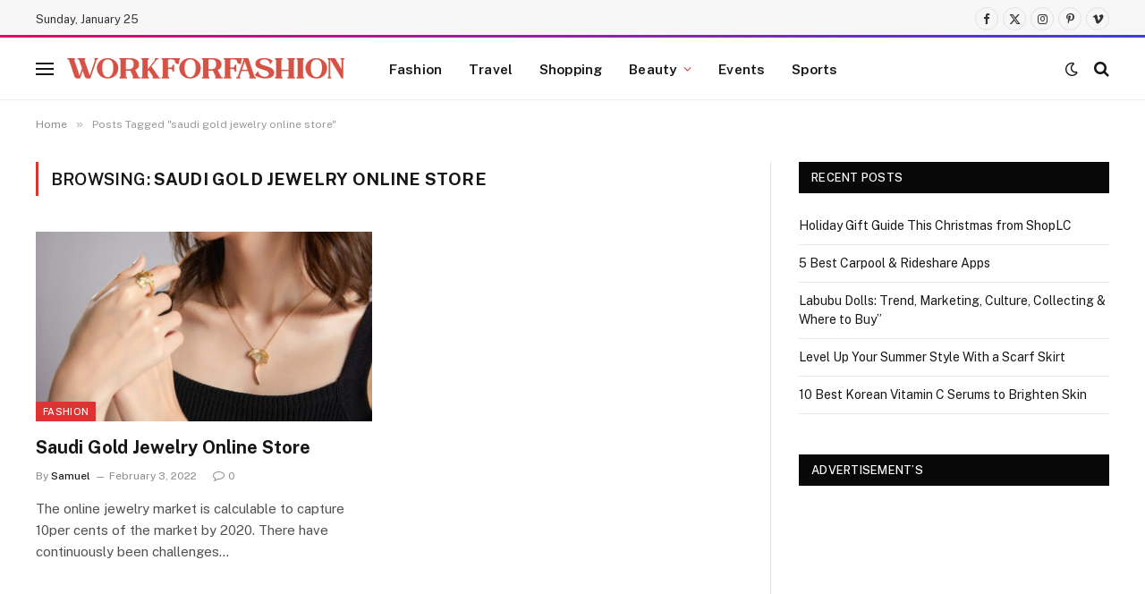

--- FILE ---
content_type: text/css
request_url: https://workforfashion.com/wp-content/uploads/maxmegamenu/style.css?ver=b32a42
body_size: -172
content:
@charset "UTF-8";

/** THIS FILE IS AUTOMATICALLY GENERATED - DO NOT MAKE MANUAL EDITS! **/
/** Custom CSS should be added to Mega Menu > Menu Themes > Custom Styling **/

.mega-menu-last-modified-1750232787 { content: 'Wednesday 18th June 2025 07:46:27 UTC'; }

.wp-block {}